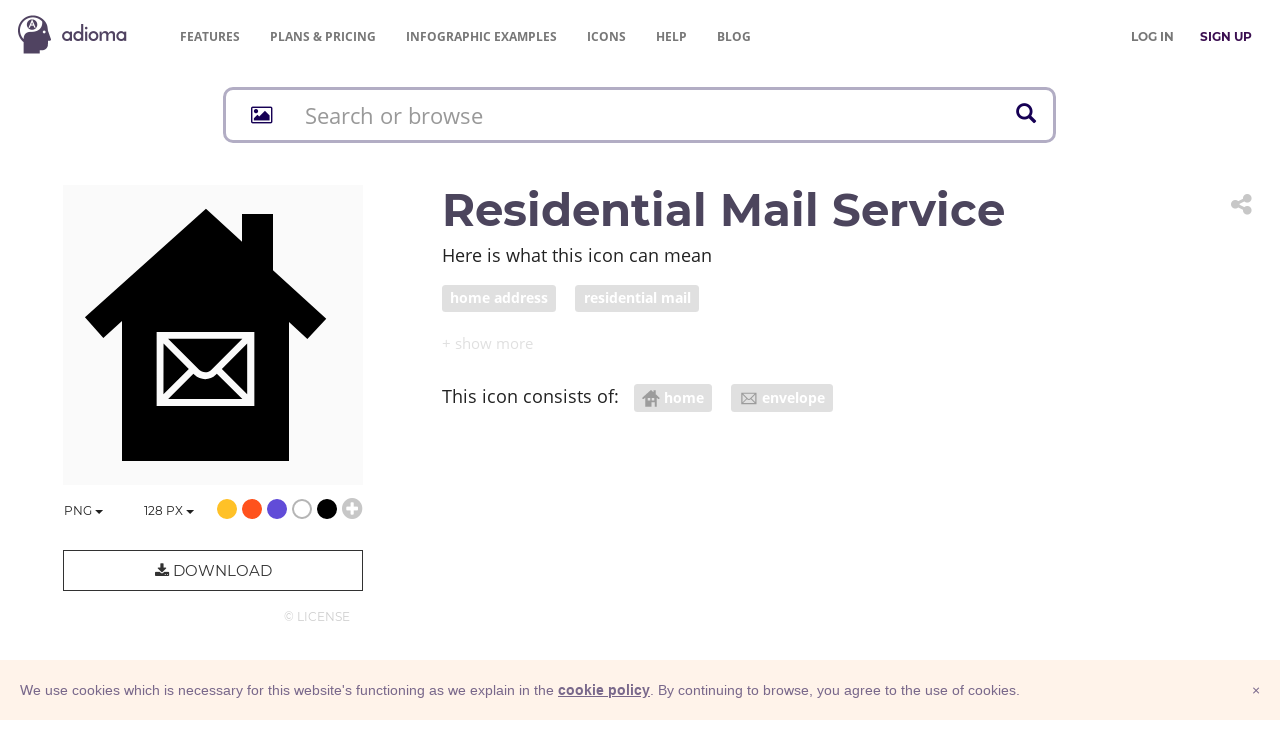

--- FILE ---
content_type: text/html; charset=UTF-8
request_url: https://adioma.com/icons/residential-mail-service?term=home%20wifi%20connection
body_size: 11279
content:
<!DOCTYPE html>
<html lang="en">
    <head>
        <meta charset="utf-8">
        <meta http-equiv="X-UA-Compatible" content="IE=edge">
        <meta name="viewport" content="width=device-width, initial-scale=1">

        <meta name="description" content="Download residential mail service icon in PNG and vector SVG formats for both personal &amp; commercial use. Find more icons for infographics and websites. ">
        <meta name="author" content="">
        <meta name="keywords" content="">

        <title>Residential mail service - icon by Adioma</title>

        <meta property="og:site_name" content="Adioma" />
    <meta property="fb:app_id" content="1034785966640874" />
    <meta property="og:locale" content="en_US" />

    <meta name="twitter:site" content="@adiomaapp" />
    <meta name="twitter:creator" content="@adiomaapp" />
            <meta name="csrf-token" content="l0aWu4YwjGX6TPaFkAlNLFcL7M1mj7cZMFW2I2pX">

    <meta property="og:type" content="article" />
    <meta property="og:image" content="https://cdn.adioma.com/assets/icons/residential-mail-service.png" />

    <meta name="twitter:card" content="summary_large_image" />
    <meta name="twitter:image" content="https://cdn.adioma.com/assets/icons/residential-mail-service.png" />

        <link href="https://cdn.adioma.com/assets/css/application.css?ver=10072020" rel="stylesheet">
            <link href="https://cdn.adioma.com/assets/css/icon-catalogue.css?ver=10072020" rel="stylesheet">
    <link href="https://cdn.adioma.com/assets/css/spectrum.min.css?ver=10072020" rel="stylesheet">

        <link rel="apple-touch-icon-precomposed" sizes="57x57" href="https://cdn.adioma.com/assets/images/favicon/apple-touch-icon-57x57.png" />
        <link rel="apple-touch-icon-precomposed" sizes="114x114" href="https://cdn.adioma.com/assets/images/favicon/apple-touch-icon-114x114.png" />
        <link rel="apple-touch-icon-precomposed" sizes="72x72" href="https://cdn.adioma.com/assets/images/favicon/apple-touch-icon-72x72.png" />
        <link rel="apple-touch-icon-precomposed" sizes="144x144" href="https://cdn.adioma.com/assets/images/favicon/apple-touch-icon-144x144.png" />
        <link rel="apple-touch-icon-precomposed" sizes="60x60" href="https://cdn.adioma.com/assets/images/favicon/apple-touch-icon-60x60.png" />
        <link rel="apple-touch-icon-precomposed" sizes="120x120" href="https://cdn.adioma.com/assets/images/favicon/apple-touch-icon-120x120.png" />
        <link rel="apple-touch-icon-precomposed" sizes="76x76" href="https://cdn.adioma.com/assets/images/favicon/apple-touch-icon-76x76.png" />
        <link rel="apple-touch-icon-precomposed" sizes="152x152" href="https://cdn.adioma.com/assets/images/favicon/apple-touch-icon-152x152.png" />
        <link rel="icon" type="image/png" href="https://cdn.adioma.com/assets/images/favicon/favicon-196x196.png" sizes="196x196" />
        <link rel="icon" type="image/png" href="https://cdn.adioma.com/assets/images/favicon/favicon-96x96.png" sizes="96x96" />
        <link rel="icon" type="image/png" href="https://cdn.adioma.com/assets/images/favicon/favicon-32x32.png" sizes="32x32" />
        <link rel="icon" type="image/png" href="https://cdn.adioma.com/assets/images/favicon/favicon-16x16.png" sizes="16x16" />
        <link rel="icon" type="image/png" href="https://cdn.adioma.com/assets/images/favicon/favicon-128.png" sizes="128x128" />
        <meta name="application-name" content="Adioma"/>
        <meta name="msapplication-TileColor" content="#FFFFFF" />
        <meta name="msapplication-TileImage" content="https://cdn.adioma.com/assets/images/favicon/mstile-144x144.png" />
        <meta name="msapplication-square70x70logo" content="https://cdn.adioma.com/assets/images/favicon/mstile-70x70.png" />
        <meta name="msapplication-square150x150logo" content="https://cdn.adioma.com/assets/images/favicon/mstile-150x150.png" />
        <meta name="msapplication-wide310x150logo" content="https://cdn.adioma.com/assets/images/favicon/mstile-310x150.png" />
        <meta name="msapplication-square310x310logo" content="https://cdn.adioma.com/assets/images/favicon/mstile-310x310.png" />

        <!--[if lt IE 9]>
            <script src="https://oss.maxcdn.com/html5shiv/3.7.3/html5shiv.min.js"></script>
            <script src="https://oss.maxcdn.com/respond/1.4.2/respond.min.js"></script>
        <![endif]-->

        <style type="text/css"> 
        #intercom-container {  z-index: 2147483640 !important; } /* iubenda on tob of intercom */
        #iubenda-cs-banner { bottom: 0px !important; left: 0px !important; position: fixed !important; width: 100% !important; z-index: 2147483647 !important; background-color: #fff3ea; }
        .iubenda-banner-content {
            padding-right: 20px;
        }
        .iubenda-cs-content { display: block; margin: 0 auto; padding: 20px; width: auto; font-family: Helvetica,Arial,FreeSans,sans-serif; font-size: 14px; background: #fff3ea; color: #79688b;} 
        .iubenda-cs-rationale { max-width: inherit; position: relative; margin: 0 auto; } .iubenda-banner-content > p { font-family: Helvetica,Arial,FreeSans,sans-serif; line-height: 1.5; } .iubenda-cs-close-btn { margin:0; color: #79688b; text-decoration: none; font-size: 14px; position: absolute; top: 0; right: 0; border: none; } .iubenda-cs-cookie-policy-lnk { text-decoration: underline; color: #fff; font-size: 14px; font-weight: 900; } 
        .iubenda-cs-cookie-policy-lnk, .iubenda-cs-cookie-policy-lnk:active, .iubenda-cs-cookie-policy-lnk:visited {
            color: #79688b;
        } 
        
        .iubenda-cs-cookie-policy-lnk:hover {
            color: #79688b;
            opacity: 0.85;
        }
        </style> 
        
        
        <script type="text/javascript"> var _iub = _iub || []; _iub.csConfiguration = {
            "banner":{
                "prependOnBody":false,
                "content":"We use cookies which is necessary for this website's functioning as we explain in the %{cookie_policy_link}.\nBy continuing to browse, you agree to the use of cookies.",
                "cookiePolicyLinkCaption": "cookie policy",
                "slideDown":true,
                "applyStyles":false
            },
            "lang":"en",
            "siteId":601106,
            "cookiePolicyId":7903815}; 
        </script>
        <script type="text/javascript" src="//cdn.iubenda.com/cookie_solution/safemode/iubenda_cs.js" charset="UTF-8" async></script>
<!--
bg: F4EDE6
text: 79688b
-->        <!-- Google Tag Manager -->
        <script>(function(w,d,s,l,i){w[l]=w[l]||[];w[l].push({'gtm.start':
                                new Date().getTime(),event:'gtm.js'});var f=d.getElementsByTagName(s)[0],
                        j=d.createElement(s),dl=l!='dataLayer'?'&l='+l:'';j.async=true;j.src=
                        'https://www.googletagmanager.com/gtm.js?id='+i+dl;f.parentNode.insertBefore(j,f);
                })(window,document,'script','dataLayer','GTM-58RTLMW');</script>
        <!-- End Google Tag Manager -->
            
    </head>

    <body style=" background: #FFF;">
    <!-- Google Tag Manager (noscript) -->
        <noscript><iframe src="https://www.googletagmanager.com/ns.html?id=GTM-58RTLMW"
                          height="0" width="0" style="display:none;visibility:hidden"></iframe></noscript>
        <!-- End Google Tag Manager (noscript) -->
        
    <nav role="navigation" class=" navbar navbar-default navbar-static-top">
      <div class="container-fluid header">
            <div class="navbar-header navbar-left pull-left">
              <a class="navbar-brand" href="https://adioma.com"><img src="https://cdn.adioma.com/assets/images/adioma-logo-full.png"></a>
              <ul class="left-menunav nav navbar-nav pull-left">
                  <li class="top-menu-item hidden-xs">
                                                <a href="https://adioma.com/features" class="">Features</a>
                                        </li>
                   <li class="top-menu-item hidden-xs">
                                             <a href="https://adioma.com/pricing"><span class="hidden-sm">Plans & </span>Pricing</a>
                                        </li>
                  <li class="top-menu-item hidden-xs">
                                                <a href="https://adioma.com/infographics" title="Examples of infographics made by our users"><span class="hidden-sm">Infographic </span>Examples</a>
                                        </li>
                  <li class="top-menu-item hidden-xs">
                                                <a href="https://adioma.com/icons" title="Browse our icon collection">Icons</a>
                                        </li>
                   <li class="top-menu-item hidden-xs hidden-sm">
                        <a href="http://help.adioma.com">Help</a>
                   </li>
                    <li class="top-menu-item hidden-xs">
                      <a href="https://blog.adioma.com">Blog</a>
                  </li>
                
              </ul>
            </div>
            
            <div class="navbar-header navbar-right pull-right">
              <ul class="nav pull-left navbarform" style="
    margin-top: 3px;">
                <li class="menu-login pull-left hidden-xs">
                    <p class="navbar-text" style="margin: 18px 0;"><a class="btn btn-link" style="color: #777;" href="https://adioma.com/login"><strong>LOG IN</strong></a></p>
                </li>
                <li class="menu-login pull-left">
                    <p class="navbar-text" style="margin: 18px 0;"><a class="btn btn-link" style="color: #3B0F51;" href="https://adioma.com/pricing"><strong>SIGN UP</strong></a></p>
                </li>
                <li class="account-menu-dropdown dropdown pull-right visible-xs">

                <button aria-controls="bs-navbar" aria-expanded="true" class="navbar-toggle" data-target="#bs-navbar" data-toggle="dropdown" type="button"
                        style="color:#777; margin-top: 15px; border: none;">
                    <span class="sr-only">Toggle navigation</span>
                    <span class="icon-bar"></span>
                    <span class="icon-bar"></span>
                    <span class="icon-bar"></span>
                </button>
                  <ul class="nav dropdown-menu account-menu">
                      
                                <li class=""><a href="https://adioma.com/features">Features</a></li>
                                <li class=""><a href="https://adioma.com/pricing">Pricing</a></li>
                                <li class=""><a href="https://adioma.com/infographics">Infographic Examples</a></li>
                                <li><a href="http://help.adioma.com">Help</a></li>
                                <li><a class="btn btn-success btn-block" href="https://adioma.com/login">Log In</a></li>
                                <li><a class="btn btn-primary btn-block" href="https://adioma.com/pricing">Sign Up</a></li>
                  </ul>
                </li>
              </ul>
              
            </div>

            <div class="visible-xs-block clearfix"></div>
            <div class="collapse navbar-collapse">
            </div>
          </div>
    </nav>

                <div class="container" >
            <div class="page-content">
                    <div id="the-icon" class="icon-catalogue">

       <div>
    <div id="jsx-icon-search-bar"
         data-query=""
         data-radicals=""
         style="height: 58px;"
    ></div>
</div>
        <div class="row icon-details" data-id="residential-mail-service">
            <div class="col-sm-6 col-md-4">
                <div class="icon-preview-area">
                    <img src="[data-uri]"
                         class="icon-preview" style="opacity: 0;">
                </div>
                <div class="colors lead text-right">
                    <div class="formats" style="display: inline; float: left;">
                        <div class="types dropdown" style="display: inline; float: left;">
                            <button class="choose-type btn btn-default btn-link dropdown-toggle" type="button" id="dropdownMenu1" data-toggle="dropdown" aria-haspopup="true" aria-expanded="true">
                                <span class="chosen">PNG</span>
                                <span class="caret"></span>
                            </button>
                            <ul class="dropdown-menu" aria-labelledby="dropdownMenu1">
                                <li class="type"><a href="#" data-type="png">PNG</a></li>
                                                              <li class="type"><a href="#" data-type="base64" title="PNG Base64">Base64</a></li>
                                                              <li class="disabled upgrade-item"><a data-type="svg" title="upgrade to unlock SVG">SVG &nbsp; <i class="fa fa-lock" aria-hidden="true" style="padding-left: 35px;"></i></a></li>
                                <li><a class="" href="https://adioma.com/pricing"><strong>Upgrade</strong> &nbsp; &nbsp; <i class="fa fa-unlock" aria-hidden="true"></i></a></li>
                                                          </ul>
                            <input class="icon-type" type="hidden" />
                        </div>
                        <div class="sizes dropdown" style="display: inline; float: left;">
                            <button class="choose-size btn btn-default btn-link dropdown-toggle" type="button" id="dropdownMenu1" data-toggle="dropdown" aria-haspopup="true" aria-expanded="true">
                                <span class="chosen">128</span>&nbsp;px
                                <span class="caret"></span>
                            </button>
                            <ul class="dropdown-menu" aria-labelledby="dropdownMenu1">
                                <li class="size"><a href="#"><span class="size">32</span>&nbsp;px &nbsp;&nbsp; <span class="text-muted">0.5x</span></a></li>
                                <li class="size"><a href="#"><span class="size">64</span>&nbsp;px &nbsp;&nbsp; <span class="text-muted">1x</span></a></li>
                                <li class="size"><a href="#"><span class="size">128</span>&nbsp;px &nbsp; <span class="text-muted">2x</span></a></li>
                                                            <li class="disabled upgrade-item"><a><span class="size">256</span>&nbsp;px &nbsp; <span class="text-muted">4x</span> &nbsp;<i class="fa fa-lock" aria-hidden="true"></i></a></li>
                                <li class="disabled upgrade-item"><a><span class="size">512</span>&nbsp;px &nbsp; <span class="text-muted">8x</span> &nbsp;<i class="fa fa-lock" aria-hidden="true"></i></a></li>
                                <li><a class="" href="https://adioma.com/pricing"><strong>Upgrade</strong> &nbsp; &nbsp; <i class="fa fa-unlock" aria-hidden="true"></i></a></li>
                                                        </ul>
                            <input class="icon-size" type="hidden" />
                        </div>
                    </div>
                    <span data-color="#FFC127" title="gold"   class="color badge" style="background: #FFC127;"></span>
                    <span data-color="#FF521D" title="red" class="color badge" style="background: #FF521D;"></span>
                    <span data-color="#614CD8" title="blue"  class="color badge" style="background: #614CD8;"></span>
                    <span data-color="#FFF"    title="white" class="color badge" style="background: white; box-shadow: inset 0 0 0 2px #b5b5b5"></span>
                    <span data-color="#000"    title="black" class="color badge" style="background: #000;"></span>
                    <i class="choose-color fa fa-lg fa-plus-circle text-muted"></i>
                    <input class="icon-color" hidden/>
                </div>

                <div class="download-btn-container">
                                            <button type="button" class="btn btn-info btn-lg btn-block" data-toggle="modal" data-target="#icons-upgrade-modal"><i class="fa fa-download" aria-hidden="true"></i> Download</button>
                    
                    <div class="license text-right"><a href="https://adioma.com/assets/files/adioma-icons-license.pdf" class="text-muted btn btn-link" target="_blank" title="icons license">© License</a></div>
                </div>
            </div>
            <div class="col-sm-6 col-md-8">

                <div class="dropdown share pull-right ">
                    <button title="Share icon" class="dropdown-toggle btn btn-link" data-toggle="dropdown" role="button" aria-haspopup="true" aria-expanded="false">
                        <i class="fa fa-share-alt fa-2x text-muted" aria-hidden="true"></i> 
                    </button>
                    <ul class="dropdown-menu">
                        <li>
                            <a href="http://www.facebook.com/sharer/sharer.php?u=https%3A%2F%2Fadioma.com%2Ficons%2Fresidential-mail-service" target="_blank" title="share on Facebook" class="btn btn-link"><i class="fa fa-facebook  fa-lg" aria-hidden="true"></i>&nbsp; SHARE</a>
                        </li>
                        <li>
                            <a href="https://twitter.com/intent/tweet?via=adiomaapp&amp;url=https%3A%2F%2Fadioma.com%2Ficons%2Fresidential-mail-service" target="_blanks" title="share on Twitter"  class="btn btn-link"><i class="fa fa-twitter fa-lg" aria-hidden="true"></i> SHARE</a>
                        </li>
                        <li>
                            <a href="https://www.linkedin.com/shareArticle?mini=true&amp;url=https%3A%2F%2Fadioma.com%2Ficons%2Fresidential-mail-service&amp;title=residential+mail+service+icon&amp;source=Adioma" target="_blanks" title="share on LinkedIn"  class="btn btn-link"><i class="fa fa-linkedin fa-lg" aria-hidden="true"></i>&nbsp; SHARE</a>
                        </li>
                        <li>
                            <a href="mailto:?subject=residential mail service&amp;body=https://adioma.com/icons/residential-mail-service" target="_blanks" title="mail the link"  class="btn btn-link"><i class="fa fa-envelope fa-lg" aria-hidden="true"></i>&nbsp; SHARE</a>
                        </li>
                        <li role="separator" class="divider"></li>
                        <li>
                            <a href="javascript:void(0);" data-clipboard-text="https://adioma.com/icons/residential-mail-service" title="copy link"  class="btn btn-link icon-link"><i class="fa  fa-copy fa-lg" aria-hidden="true"  style="margin-left:20px;"></i>&nbsp; COPY LINK</a>
                        </li>
                    </ul>
                </div>

                <h1 class="icon-name">residential mail service</h1>

                
                <div class="icon-tags">
                    <p class="lead tags-headline">Here is what this icon can mean</p>
                    <p class="tag-area collapse" aria-expanded="false" id="collapsedTags">
                                            <a href="https://adioma.com/icons/for/home-address"><span class="label label-default"> home address</span></a>
                                            <a href="https://adioma.com/icons/for/residential-mail"><span class="label label-default"> residential mail</span></a>
                                        </p>
                    <div>
                    <a role="button" class="collapsed show-more-tags" data-toggle="collapse" href="#collapsedTags" aria-expanded="false" aria-controls="collapsedTags"></a>
                    </div>
                </div>

                                    <div class="icon-radicals" class="lead">
                        <span class="radical-headline lead">This icon consists of: &nbsp; </span>
                        
                            <a href="https://adioma.com/icons/with/home">
                 <span class="radical label label-default">
                     <img src="https://adioma.com/resources/radicals/home.svg" />
                     home
                 </span>
                            </a>
                        
                            <a href="https://adioma.com/icons/with/envelope">
                 <span class="radical label label-default">
                     <img src="https://adioma.com/resources/radicals/envelope.svg" />
                     envelope
                 </span>
                            </a>
                        
                    </div>
                
            </div>
        </div>

             <h2 class="text-center more-cat-icons">More <a href="https://adioma.com/icons/category/symbols">Abstract Symbols</a> icons</h2>

        <div class="row icon-results">

            <div class="col-xs-3 col-sm-2 col-lg-1">

                    
            <div class="icon-container">
                 <a href="https://adioma.com/icons/gps-location" title="GPS location">
                    <img class="img-responsive the-icon" src="https://cdn.adioma.com/assets/icons/gps-2.png" />
                </a>
            </div>
        

    </div>
    <div class="col-xs-3 col-sm-2 col-lg-1">

                    
            <div class="icon-container">
                 <a href="https://adioma.com/icons/mobile-cloud-storage" title="mobile cloud storage">
                    <img class="img-responsive the-icon" src="https://cdn.adioma.com/assets/icons/mobile-cloud.png" />
                </a>
            </div>
        

    </div>
    <div class="col-xs-3 col-sm-2 col-lg-1">

                    
            <div class="icon-container">
                 <a href="https://adioma.com/icons/photo-storage" title="photo storage">
                    <img class="img-responsive the-icon" src="https://cdn.adioma.com/assets/icons/photo-storage.png" />
                </a>
            </div>
        

    </div>
    <div class="col-xs-3 col-sm-2 col-lg-1">

                    
            <div class="icon-container">
                 <a href="https://adioma.com/icons/cloud-service" title="cloud service">
                    <img class="img-responsive the-icon" src="https://cdn.adioma.com/assets/icons/signal-processing.png" />
                </a>
            </div>
        

    </div>
    <div class="col-xs-3 col-sm-2 col-lg-1">

                    
            <div class="icon-container">
                 <a href="https://adioma.com/icons/cloud-access" title="cloud access">
                    <img class="img-responsive the-icon" src="https://cdn.adioma.com/assets/icons/cloud-access.png" />
                </a>
            </div>
        

    </div>
    <div class="col-xs-3 col-sm-2 col-lg-1">

                    
            <div class="icon-container">
                 <a href="https://adioma.com/icons/residential-mail-service" title="residential mail service">
                    <img class="img-responsive the-icon" src="https://cdn.adioma.com/assets/icons/residential-mail-service.png" />
                </a>
            </div>
        

    </div>
    <div class="col-xs-3 col-sm-2 col-lg-1">

                    
            <div class="icon-container">
                 <a href="https://adioma.com/icons/smart-home" title="smart home">
                    <img class="img-responsive the-icon" src="https://cdn.adioma.com/assets/icons/smart-home.png" />
                </a>
            </div>
        

    </div>
    <div class="col-xs-3 col-sm-2 col-lg-1">

                    
            <div class="icon-container">
                 <a href="https://adioma.com/icons/solar-home-heating" title="solar home heating">
                    <img class="img-responsive the-icon" src="https://cdn.adioma.com/assets/icons/solar-home-heating.png" />
                </a>
            </div>
        

    </div>
    <div class="col-xs-3 col-sm-2 col-lg-1">

                    
            <div class="icon-container">
                 <a href="https://adioma.com/icons/sold-home" title="sold home">
                    <img class="img-responsive the-icon" src="https://cdn.adioma.com/assets/icons/sold-home.png" />
                </a>
            </div>
        

    </div>
    <div class="col-xs-3 col-sm-2 col-lg-1">

                    
            <div class="icon-container">
                 <a href="https://adioma.com/icons/sustainable-home" title="sustainable home">
                    <img class="img-responsive the-icon" src="https://cdn.adioma.com/assets/icons/sustainable-home.png" />
                </a>
            </div>
        

    </div>
    <div class="col-xs-3 col-sm-2 col-lg-1">

                    
            <div class="icon-container">
                 <a href="https://adioma.com/icons/tenant-with-pet" title="tenant with pet">
                    <img class="img-responsive the-icon" src="https://cdn.adioma.com/assets/icons/tenant-with-pet.png" />
                </a>
            </div>
        

    </div>
    <div class="col-xs-3 col-sm-2 col-lg-1">

                    
            <div class="icon-container">
                 <a href="https://adioma.com/icons/unlocked-home" title="unlocked home">
                    <img class="img-responsive the-icon" src="https://cdn.adioma.com/assets/icons/unlocked-home.png" />
                </a>
            </div>
        

    </div>



        </div>

        <p class="lead text-center">
            <a class="cat-more-link" href="https://adioma.com/icons/category/symbols">More</a>
        </p>
    
        <div id="icons-upgrade-modal" class="modal fade" tabindex="-1" role="dialog" aria-labelledby="">
            <div class="modal-dialog" role="document">
                <div class="modal-content">
                    <div class="modal-header text-center">
                        <button type="button" class="close fa-2x" data-dismiss="modal" aria-label="Close">
                            <span aria-hidden="true">&times;</span>
                        </button>
                        <h2 class=""><i class="fa fa-download" aria-hidden="true"></i>&nbsp; Download Options</h2>
                    </div>
                    <div class="modal-body">

                        <div class="row">
                            <div class="col-sm-6">
                                <div class="option free">
                                    <h3 class="text-center">Free</h3>
                                    <p class="option-head">must credit the author <a href="http://help.adioma.com/icons/how-to-credit-icons" target="_blank"><i class="fa fa-question-circle text-muted" aria-hidden="true"></i></a></p>

                                    <div>
                                            <!-- Nav tabs -->
                                            <ul class="nav nav-tabs" role="tablist">
                                                <li role="presentation" class="active"><a href="#prev" aria-controls="profile" role="tab" data-toggle="tab">text</a></li>
                                                <li role="presentation"><a href="#html" aria-controls="home" role="tab" data-toggle="tab">HTML</a></li>
                                            </ul>

                                            <!-- Tab panes -->
                                            <div class="tab-content">
                                                <div role="tabpanel" class="tab-pane" id="html">
                                                    <textarea id="html-prev" readonly>Icon by <a href="https://adioma.com">Adioma</a></textarea>
                                                    <button class="btn btn-info text-muted" data-clipboard-target="#html-prev"><i class="fa fa-clipboard"></i> copy</button>
                                                </div>
                                                <div role="tabpanel" class="tab-pane active" id="prev">
                                                    <div id="credits-prev" contenteditable>Icon by <a href="https://adioma.com">Adioma</a></div>
                                                    <button class="btn btn-info text-muted" data-clipboard-target="#credits-prev"><i class="fa fa-clipboard"></i> copy</button>
                                                </div>
                                            </div>
                                    </div>
                                </div>
                                <div class="text-center">
                                    <p>
                                        <a id="download-free" href="#" type="button" class="download-icon btn btn-default btn-block btn-lg confirm-upgrade"><i class="fa fa-download fa-lg" aria-hidden="true"></i> &nbsp; Free</a>
                                    </p>
                                    <p class="btn-explain">with attribution</p>
                                </div>
                            </div>
                            <div class="col-sm-6">
                                <div id="spacer" class="visible-xs" style="padding-top:50px"></div>
                                <div class="option subscribe">
                                    <h3 class="text-center">Subscribe</h3>

                                    <ul>
                                        <li><strong>no attribution required</strong></li>
                                        <li>hi-resolution PNG</li>
                                        <li>vector SVG</li>
                                        <li>infographic templates</li>
                                    </ul>
                                </div>

                                <div class="text-center">
                                    <p>
                                        <a href="https://adioma.com/pricing" type="button" class="btn btn-default btn-block btn-lg confirm-upgrade">&nbsp;
                                            <i class="fa fa-unlock" aria-hidden="true"></i> Sign Up &nbsp;
                                        </a>
                                    </p>
                                    <p class="btn-explain">
                                                                                    Free Trial
                                                                            </p>
                                 
                                </div>
                            </div>
                        </div>

                    </div>
                </div>
            </div>
        </div>


        <div id="base64-modal" class="modal fade" tabindex="-1" role="dialog" aria-labelledby="">
            <div class="modal-dialog" role="document">
                <div class="modal-content">
                    <div class="modal-header text-center">
                        <button type="button" class="close fa-2x" data-dismiss="modal" aria-label="Close">
                            <span aria-hidden="true">&times;</span>
                        </button>
                        <h2 class=""><i class="fa fa-code" aria-hidden="true"></i>&nbsp; Embed Image</h2>
                    </div>
                    <div class="modal-body">
                        <p>Copy and paste the following code:</p>


                        <div>
                            <!-- Nav tabs -->
                            <ul class="nav nav-tabs" role="tablist">
                                <li role="presentation"><a href="#embed-prev" aria-controls="profile" role="tab" data-toggle="tab">preview</a></li>
                                <li role="presentation" class="active"><a href="#embed-html" aria-controls="home" role="tab" data-toggle="tab">HTML</a></li>
                            </ul>

                            <!-- Tab panes -->
                            <div class="tab-content">
                                <div id="embed-html" role="tabpanel" class="tab-pane active">
                                    <textarea id="b64-html" class="code" readonly></textarea>
                                    <button class="btn btn-info text-muted" data-clipboard-target="#b64-html"><i class="fa fa-clipboard"></i> copy</button>
                                </div>
                                <div id="embed-prev" role="tabpanel" class="tab-pane">
                                    <div id="b64-prev" class="code-prev" contenteditable> HTML code </div>
                                    <button class="btn btn-info text-muted" data-clipboard-target="#b64-prev"><i class="fa fa-clipboard"></i> copy</button>
                                </div>
                            </div>
                        </div>

                        
                        
                        

                                                  <p style="padding-top: 20px">Remember to <a href="http://help.adioma.com/icons/how-to-credit-icons">attribute</a> the icon linking back to Adioma</p>
                        
                        <div class="row" style="padding-top: 20px;">
                            <div class="col-xs-9">
                                <a href="https://css-tricks.com/data-uris/" target="_blank" class="text-info"><i class="fa fa-question-circle" aria-hidden="true"></i> How to use Base64</i></a>
                            </div>
                            <div class="col-xs-3 text-right">
                                <button type="button" class="btn btn-default btn-info btn-lg" data-dismiss="modal"> &nbsp; OK &nbsp; </button>
                            </div>

                        </div>

                    </div>
                </div>
            </div>
        </div>


    </div>
            </div>
        </div>
                
        <footer class="footer">
          <div class="container-fluid">
             <div class="row">
                <div class="col-sm-12">
                    <nav class="navbar navbar-default">
                      <div class="container-fluid">
                        <div class="navbar-header">
                          <a class="navbar-brand" href="https://adioma.com"> &copy; Adioma 2026</a>
                        </div>
                        <div id="navbar" class="navbar-collapse collapsed">
                          <ul class="nav navbar-nav">
                           
                            <li><a href="https://adioma.com/about" class="hidden-sm">About</a></li>
                            <li><a href="http://help.adioma.com">Help</a></li>
                            <li><a href="https://adioma.com/features" class="hidden-sm">Features</a></li>
                            <li><a href="https://adioma.com/pricing">Pricing</a></li>
                            <li><a href="https://adioma.com/infographics" title="Examples of infographics made by our users"><span class="hidden-sm hidden-md">Infographic </span>Examples</a></li>
                            <li><a href="https://adioma.com/icons" title="Browse our icon collection">Icons</a></li>
                            <li><a href="https://adioma.com/jobs" title="Jobs at Adioma">Jobs</a></li>
                            <li><a href="https://adioma.com/terms"><span class="hidden-lg">Terms</span><span class="visible-lg">Terms Of Use</span></a></li>
                            <li><a href="https://adioma.com/privacy"><span class="hidden-lg">Privacy</span><span class="visible-lg">Privacy Policy</span></a></li>
                          </ul>
                          <ul class="nav navbar-nav social-links pull-right hidden-xs">
                            <li><a href="https://blog.adioma.com" title="read our bLog" target="_blank"><i class="fa fa-rss" aria-hidden="true"></i></a></li>
                            <li><a href="https://www.facebook.com/adiomaapp" title="follow us on Facebook" target="_blank"><i class="fa fa-facebook  fa-lg" aria-hidden="true"></i></a></li>
                            <li><a href="https://www.twitter.com/AdiomaApp" title="follow us on Twitter" target="_blank"><i class="fa fa-twitter fa-lg" aria-hidden="true"></i></a></li>
                            <li><a href="https://www.instagram.com/adiomaapp/" title="join us on Instagram" target="_blank"><i class="fa fa-instagram fa-lg hidden-xs" aria-hidden="true"></i></a></li>
                          </ul>
                          <ul class="nav navbar-nav social-links visible-xs">
                            <li><a href="https://blog.adioma.com" title="read our blog" target="_blank"><i class="fa fa-rss" aria-hidden="true"></i> &nbsp; Blog</a></li>
                            <li><a href="https://www.facebook.com/adiomaapp" title="follow us on Facebook" target="_blank"><i class="fa fa-facebook  fa-lg" aria-hidden="true"></i> &nbsp; Facebook</a></li>
                            <li><a href="https://www.twitter.com/AdiomaApp" title="follow us on Twitter" target="_blank"><i class="fa fa-twitter fa-lg" aria-hidden="true"></i>  Twitter</a></li>
                            <li><a href="https://www.instagram.com/adiomaapp/" title="join us on Instagram" target="_blank"><i class="fa fa-instagram fa-lg" aria-hidden="true"></i> &nbsp; Instagram</a></li>
                          </ul>
                        </div><!--/.nav-collapse -->
                      </div><!--/.container -->
                    </nav>                 
                </div>
            </div>
          </div>
        </footer>
            <script src="https://cdn.adioma.com/assets/js/application-landing.js?ver=10072020"></script>
            <script src="https://cdn.adioma.com/assets/js/ie10-viewport-bug-workaround.js"></script>

        <script>
            (function(){var w=window;var ic=w.Intercom;if(typeof ic==="function"){ic('reattach_activator');ic('update',intercomSettings);}else{var d=document;var i=function(){i.c(arguments)};i.q=[];i.c=function(args){i.q.push(args)};w.Intercom=i;function l(){var s=d.createElement('script');s.type='text/javascript';s.async=true;s.src='https://widget.intercom.io/widget/tdp8n2hp';var x=d.getElementsByTagName('script')[0];x.parentNode.insertBefore(s,x);}if(w.attachEvent){w.attachEvent('onload',l);}else{w.addEventListener('load',l,false);}}})();        

                window.intercomSettings = {
                app_id: "tdp8n2hp"
            };
            </script>
        

    
    <script>
        window.gRadicals = [{"id":1,"name":"man (human)","fname":"man-human","order":1,"thumbPath":"\/resources\/radicals\/man-human.svg"},{"id":8,"name":"woman","fname":"woman","order":2,"thumbPath":"\/resources\/radicals\/woman.svg"},{"id":2,"name":"Head","fname":"head","order":3,"thumbPath":"\/resources\/radicals\/head.svg"},{"id":41,"name":"baby","fname":"baby (infant)","order":4,"thumbPath":"\/resources\/radicals\/baby (infant).svg"},{"id":4,"name":"money sign (USD)","fname":"money-sign-USD","order":5,"thumbPath":"\/resources\/radicals\/money-sign-USD.svg"},{"id":9,"name":"time","fname":"time","order":6,"thumbPath":"\/resources\/radicals\/time.svg"},{"id":10,"name":"car","fname":"car","order":7,"thumbPath":"\/resources\/radicals\/car.svg"},{"id":11,"name":"home","fname":"home","order":8,"thumbPath":"\/resources\/radicals\/home.svg"},{"id":15,"name":"hand","fname":"hand","order":9,"thumbPath":"\/resources\/radicals\/hand.svg"},{"id":66,"name":"magnifying glass (search)","fname":"search","order":9,"thumbPath":"\/resources\/radicals\/search.svg"},{"id":13,"name":"giving hand","fname":"giving-hand","order":10,"thumbPath":"\/resources\/radicals\/giving-hand.svg"},{"id":19,"name":"smile","fname":"smile","order":11,"thumbPath":"\/resources\/radicals\/smile.svg"},{"id":34,"name":"Picture","fname":"picture","order":11,"thumbPath":"\/resources\/radicals\/picture.svg"},{"id":16,"name":"computer display","fname":"computer display","order":12,"thumbPath":"\/resources\/radicals\/computer display.svg"},{"id":27,"name":"smartphone","fname":"smartphone","order":12,"thumbPath":"\/resources\/radicals\/smartphone.svg"},{"id":21,"name":"tools","fname":"tools","order":16,"thumbPath":"\/resources\/radicals\/tools.svg"},{"id":28,"name":"key","fname":"key","order":17,"thumbPath":"\/resources\/radicals\/key.svg"},{"id":23,"name":"lock","fname":"lock","order":18,"thumbPath":"\/resources\/radicals\/lock.svg"},{"id":55,"name":"checkmark","fname":"checkmark","order":20,"thumbPath":"\/resources\/radicals\/checkmark.svg"},{"id":12,"name":"building","fname":"building","order":26,"thumbPath":"\/resources\/radicals\/building.svg"},{"id":62,"name":"fish","fname":"fish","order":27,"thumbPath":"\/resources\/radicals\/fish.svg"},{"id":18,"name":"water","fname":"water","order":28,"thumbPath":"\/resources\/radicals\/water.svg"},{"id":31,"name":"fire","fname":"fire","order":28,"thumbPath":"\/resources\/radicals\/fire.svg"},{"id":35,"name":"cloud","fname":"cloud","order":29,"thumbPath":"\/resources\/radicals\/cloud.svg"},{"id":45,"name":"sun","fname":"sun","order":30,"thumbPath":"\/resources\/radicals\/sun.svg"},{"id":63,"name":"arrow","fname":"arrow","order":38,"thumbPath":"\/resources\/radicals\/arrow.svg"},{"id":57,"name":"child","fname":"child","order":43,"thumbPath":"\/resources\/radicals\/child.svg"},{"id":24,"name":"eye","fname":"eye","order":44,"thumbPath":"\/resources\/radicals\/eye.svg"},{"id":67,"name":"store","fname":"store","order":69,"thumbPath":"\/resources\/radicals\/store.svg"},{"id":58,"name":"bicycle","fname":"bicycle","order":81,"thumbPath":"\/resources\/radicals\/bicycle.svg"},{"id":5,"name":"Plane","fname":"plane","order":82,"thumbPath":"\/resources\/radicals\/plane.svg"},{"id":17,"name":"cog","fname":"cog","order":87,"thumbPath":"\/resources\/radicals\/cog.svg"},{"id":64,"name":"stairs","fname":"stairs","order":97,"thumbPath":"\/resources\/radicals\/stairs.svg"},{"id":36,"name":"A letter (alphabet)","fname":"A-letter-alphabet","order":330,"thumbPath":"\/resources\/radicals\/A-letter-alphabet.svg"},{"id":47,"name":"question mark","fname":"question-mark","order":331,"thumbPath":"\/resources\/radicals\/question-mark.svg"},{"id":53,"name":"list","fname":"list","order":969,"thumbPath":"\/resources\/radicals\/list.svg"},{"id":46,"name":"paper print","fname":"paper-print","order":970,"thumbPath":"\/resources\/radicals\/paper-print.svg"},{"id":48,"name":"paper sheet","fname":"paper-sheet","order":971,"thumbPath":"\/resources\/radicals\/paper-sheet.svg"},{"id":61,"name":"power plug","fname":"power-plug","order":990,"thumbPath":"\/resources\/radicals\/power-plug.svg"},{"id":65,"name":"tree","fname":"tree","order":997,"thumbPath":"\/resources\/radicals\/tree.svg"},{"id":60,"name":"leaf","fname":"leaf","order":998,"thumbPath":"\/resources\/radicals\/leaf.svg"},{"id":26,"name":"music note","fname":"music-note","order":2000,"thumbPath":"\/resources\/radicals\/music-note.svg"},{"id":50,"name":"scissors","fname":"scissors","order":9990,"thumbPath":"\/resources\/radicals\/scissors.svg"},{"id":51,"name":"dao","fname":"dao","order":9990,"thumbPath":"\/resources\/radicals\/dao.svg"},{"id":22,"name":"envelope","fname":"envelope","order":9999,"thumbPath":"\/resources\/radicals\/envelope.svg"},{"id":25,"name":"heart","fname":"heart","order":9999,"thumbPath":"\/resources\/radicals\/heart.svg"},{"id":29,"name":"scales","fname":"scales","order":9999,"thumbPath":"\/resources\/radicals\/scales.svg"},{"id":30,"name":"bag (suitcase)","fname":"bag","order":9999,"thumbPath":"\/resources\/radicals\/bag.svg"},{"id":33,"name":"book","fname":"book","order":9999,"thumbPath":"\/resources\/radicals\/book.svg"},{"id":37,"name":"light buld","fname":"light-bulb","order":9999,"thumbPath":"\/resources\/radicals\/light-bulb.svg"},{"id":38,"name":"drop of liquid","fname":"liquid-drop","order":9999,"thumbPath":"\/resources\/radicals\/liquid-drop.svg"},{"id":39,"name":"speech bubble","fname":"speech-bubble","order":9999,"thumbPath":"\/resources\/radicals\/speech-bubble.svg"},{"id":40,"name":"money bill","fname":"money-bill","order":9999,"thumbPath":"\/resources\/radicals\/money-bill.svg"},{"id":42,"name":"umbrella","fname":"umbrella","order":9999,"thumbPath":"\/resources\/radicals\/umbrella.svg"},{"id":43,"name":"printer","fname":"printer","order":9999,"thumbPath":"\/resources\/radicals\/printer.svg"},{"id":44,"name":"planet Earth","fname":"planet-earth","order":9999,"thumbPath":"\/resources\/radicals\/planet-earth.svg"},{"id":49,"name":"Christian cross","fname":"christian-cross","order":9999,"thumbPath":"\/resources\/radicals\/christian-cross.svg"},{"id":52,"name":"pen","fname":"pen","order":9999,"thumbPath":"\/resources\/radicals\/pen.svg"},{"id":54,"name":"electricity","fname":"electricity","order":9999,"thumbPath":"\/resources\/radicals\/electricity.svg"},{"id":56,"name":"star","fname":"star","order":9999,"thumbPath":"\/resources\/radicals\/star.svg"}];
    </script>

    <script src="https://cdn.adioma.com/assets/js/typeahead.bundle.js"></script>
    <script src="https://cdn.adioma.com/assets/js/vendor.bundle.js?v=10072020"></script>
    <script src="https://cdn.adioma.com/assets/js/icons.bundle.js?v=10072020"></script>

    <script src="https://cdn.adioma.com/assets/js/jquery.jscroll.min.js"></script>
    <script src="https://cdn.adioma.com/assets/js/imagesloaded.pkgd.min.js"></script>
    <script src="https://cdn.adioma.com/assets/js/clipboard.min.js"></script>

    <script src="https://cdn.adioma.com/assets/js/spectrum.min.js"></script>


    <script>
        jQuery(function($) {
            $('.icon-catalogue').jscroll({
                loadingHtml: '<i class="fa fa-spinner fa-spin fa-3x fa-fw text-muted" style="margin: 50px 0 50px 0;"></i>',
                padding: 20,
                nextSelector: 'a.cat-next-page:last',
                contentSelector: '.icon-results',
                autoTrigger: true,
                callback: function() {
                    $('.icon-results').imagesLoaded().progress( function( instance, image ) {
                        $(image.img).parent().parent().addClass("loaded");
                    });
                },
            });
        });
    </script>


    <script>

        jQuery(function($) {
            $('.icon-results').imagesLoaded({}).progress( function( instance, image ) {
                $(image.img).parent().parent().addClass("loaded");
            });

            $('.icon-catalogue .icon-container').tooltip({
                html : true,
                placement : "bottom",
                container : ".icon-results"
            });


            // copy code buttons with tooltips

            $('.icon-catalogue .tab-pane button').tooltip({ trigger: "manual", title: "copied!", placement: "bottom"});

            var clipboard =new ClipboardJS('.icon-catalogue .tab-pane button');
            clipboard.on('success', function(e) {
                $(e.trigger).tooltip('show');
                e.clearSelection();
                (typeof ga === 'function') && ga('send', 'event', 'icons', 'copy attribution');
            });
            new ClipboardJS(".share .icon-link");

            $('body').on('click', function (e) {
                $('.icon-catalogue .tab-pane button').each(function () {
                    // manually dismiss tooltip on clicking somewhere else
                    if (!$(this).is(e.target) && $(this).has(e.target).length === 0 && $('.popover').has(e.target).length === 0) {
                        $(this).tooltip('hide');
                    }
                });
            });


            // donwload free
            $('.icon-catalogue .download-icon').click(function(e) {
                e.preventDefault();
                triggerDownload();
            });

            $(".icon-details .color").click(function(e){
               var color = $(this).data('color');
               recolorIcon(color);
            });

            $(".icon-catalogue .choose-color").spectrum({
                showInitial: true,
                showButtons: false,
                showInput: true,
                preferredFormat: "hex",

                move: function(color) {
                    var col = color.toHexString(); // #ff0000
                    recolorIcon(color);
                },

                show: function() {

                },
                hide: function() {

                }
            });

            $('.formats .types .type a').click(function (){
                var type = $(this).data('type');
                changeType(type);
                setCookie("icon.type", type);
            });

            $('.formats .sizes .size a').click(function (){
                var size = $(this).find('.size').text();
                changeSize(size);
                setCookie("icon.size", size);
            });

            restoreFromCoockies();
            $('.icon-preview-area img').css("opacity", "1");
        });

        function restoreFromCoockies(){
            if ($(".icon-details").length == 0){
                return;
            }
            var color = getCookie("icon.color");
            var type = getCookie("icon.type");
            var size = getCookie("icon.size");
            color && recolorIcon(color);
            type && changeType(type);
            size && changeSize(size);
        }

        function triggerDownload(){
            $('#icons-upgrade-modal').modal('hide');

            var iconSlug = $('.icon-details').data('id');

            var color = $('.icon-color').val();
            var size = $('input.icon-size').val();
            var type = $('input.icon-type').val();
            type = !type ? 'png' : type;

            var params = {

            };

            if (color) {
                params['color'] = color.replace("#","");
                //link = link + '?color=' + color.replace("#","");
            }
            if (size) {
                params['size'] = size;
            }

            var query = $.param(params);
            var downloadLink = "/icons/download/" + iconSlug + "." + type;
            downloadLink += query ? "?" + query : "";

            (typeof ga === 'function') && ga('send', 'event', 'icons', 'download', downloadLink);

            if(type == 'base64') {
                $.ajax({url: downloadLink, success: function(result){
                    var htmlCode = '<img src="data:image/png;base64,' + result + '" />';
                    $('#base64-modal textarea.code').val(htmlCode);

                    $('#base64-modal .code-prev').html(htmlCode);
                    $('#base64-modal').modal('show');
                    //$("#div1").html(result);
                }});
            } else {
                window.location = downloadLink;
            }
        }

        //color icon
        function recolorIcon(color){
            $('.icon-color').val(color);

            var SVG_BASE = "data:image/svg+xml;base64,";
            var src = $('.icon-preview-area img').attr('src');

            src = src.replace(SVG_BASE, "");
            var base64Decoded = atob(src);
            var xml = $( $.parseXML( base64Decoded ) );
            var xmlDoc = $( xml );
            var coloredXML = xmlDoc.find('svg').attr("fill",color).prop('outerHTML');
            var coloredBase64 = SVG_BASE + btoa(coloredXML);
            if(color != '#000000' && color != '#000') {
                $('.icon-preview-area').addClass("colored");
            } else {
                $('.icon-preview-area').removeClass("colored");
            }
            var src = $('.icon-preview-area img').attr('src', coloredBase64);
            $('.icon-catalogue .choose-color').spectrum("set", color);

            setCookie("icon.color", color);
        }

        function changeType(type){
            $('input.icon-type').val(type);
            $('.types .chosen').text(type);
        }

        function changeSize(size){
            $('input.icon-size').val(size);
            $('.sizes .chosen').text(size);
        };


        function setCookie(name,value,days) {
            var expires = "";
            if (days) {
                var date = new Date();
                date.setTime(date.getTime() + (days*24*60*60*1000));
                expires = "; expires=" + date.toUTCString();
            }
            document.cookie = name + "=" + (value || "")  + expires + "; path=/";
        }

        function getCookie(name) {
            var nameEQ = name + "=";
            var ca = document.cookie.split(';');
            for(var i=0;i < ca.length;i++) {
                var c = ca[i];
                while (c.charAt(0)==' ') c = c.substring(1,c.length);
                if (c.indexOf(nameEQ) == 0) return c.substring(nameEQ.length,c.length);
            }
            return null;
        }
    </script>
    </body>
</html>


--- FILE ---
content_type: image/svg+xml
request_url: https://adioma.com/resources/radicals/christian-cross.svg
body_size: 1021
content:
<?xml version="1.0" encoding="utf-8"?>
<svg version="1.1" id="Layer_1" xmlns="http://www.w3.org/2000/svg" xmlns:xlink="http://www.w3.org/1999/xlink" x="0px" y="0px"
	 viewBox="0 0 76.3 100" style="enable-background:new 0 0 76.3 100;" xml:space="preserve">
<path d="M29.3,99.1h18V41.4h28v-18h-28V0.9h-18v22.5h-28v18h28C29.3,41.4,29.3,99.1,29.3,99.1z"/>
</svg>

--- FILE ---
content_type: application/javascript
request_url: https://cdn.adioma.com/assets/js/icons.bundle.js?v=10072020
body_size: 2661
content:
webpackJsonp([0],{0:function(e,t,a){"use strict";function n(e){return e&&e.__esModule?e:{default:e}}var r=a(1),l=n(r),i=a(33),c=n(i),o=a(172),s=n(o),u=document.getElementById("jsx-icon-search-bar");c.default.render(l.default.createElement(s.default,{query:u.dataset.query,radicals:u.dataset.radicals,allRadicals:window.gRadicals}),u)},172:function(e,t,a){"use strict";function n(e){return e&&e.__esModule?e:{default:e}}function r(e,t){if(!(e instanceof t))throw new TypeError("Cannot call a class as a function")}function l(e,t){if(!e)throw new ReferenceError("this hasn't been initialised - super() hasn't been called");return!t||"object"!=typeof t&&"function"!=typeof t?e:t}function i(e,t){if("function"!=typeof t&&null!==t)throw new TypeError("Super expression must either be null or a function, not "+typeof t);e.prototype=Object.create(t&&t.prototype,{constructor:{value:e,enumerable:!1,writable:!0,configurable:!0}}),t&&(Object.setPrototypeOf?Object.setPrototypeOf(e,t):e.__proto__=t)}Object.defineProperty(t,"__esModule",{value:!0});var c=function(){function e(e,t){for(var a=0;a<t.length;a++){var n=t[a];n.enumerable=n.enumerable||!1,n.configurable=!0,"value"in n&&(n.writable=!0),Object.defineProperty(e,n.key,n)}}return function(t,a,n){return a&&e(t.prototype,a),n&&e(t,n),t}}(),o=a(1),s=n(o),u=a(173),d=n(u),f=a(174),p=n(f),h=a(175),m=n(h),y=function(e){function t(e){r(this,t);var a=l(this,(t.__proto__||Object.getPrototypeOf(t)).call(this,e));return a.state={radicals:e.radicals?JSON.parse(e.radicals):[],query:e.query},a.handleSubmit=a.handleSubmit.bind(a),a.handleQueryChange=a.handleQueryChange.bind(a),a}return i(t,e),c(t,[{key:"addRadical",value:function(e){$(this.refs.radicalPanel).collapse("hide");var t=this.state.radicals.slice();t.push(e),this.setState({radicals:t,query:""}),"function"==typeof ga&&ga("send","event","icons","radical selected",e)}},{key:"removeRadical",value:function(e){var t=this.state.radicals.slice();t.splice(e,1),this.setState({radicals:t})}},{key:"addRadicalsParamToForm",value:function(e){if(console.log("Adding radicals to search form"),0!=this.state.radicals.length){var t=this.serializeRadicalValues();console.log("Adding "+t);var a="r",n=$("<input>").attr("type","hidden").attr("name",a).val(t);$(e).append($(n))}}},{key:"serializeRadicalValues",value:function(){var e=this.state.radicals,t=e.map(function(e){return e.id});return t.join(", ")}},{key:"handleSubmit",value:function(e){var t=$(".icon-search-field.tt-input").val();return""===$.trim(t)&&0==this.state.radicals.length?($(".icon-search-field.tt-input").focus(),e.preventDefault()):void this.addRadicalsParamToForm(this.refs.searchForm)}},{key:"handleQueryChange",value:function(e){this.setState({query:e.target.value})}},{key:"handleFocus",value:function(){$(this.refs.radicalPanel).collapse("hide")}},{key:"render",value:function(){var e=this,t=this.state.radicals.length>0?"Search":"Search or browse",a=function(){return 0==e.state.radicals?s.default.createElement("h4",{className:"text-center text-muted"},"search by visual element"):s.default.createElement("div",null)};return s.default.createElement("div",{className:"icon-search-bar container"},s.default.createElement("div",{className:"row"},s.default.createElement("div",{className:"col-sm-10 col-sm-offset-1 col-md-8 col-md-offset-2",style:{padding:"0"}},s.default.createElement("form",{ref:"searchForm",method:"GET",action:"/icons/search",className:"icon-search-form",onSubmit:this.handleSubmit,acceptCharset:"UTF-8",role:"search"},s.default.createElement("div",{className:"icons-search input-group"},s.default.createElement(d.default,{radicals:this.state.radicals,onClick:function(t){return e.removeRadical(t)}}),s.default.createElement(p.default,{radicalNumber:this.state.radicals.length}),s.default.createElement("input",{ref:"searchField",type:"text",className:"form-control input-lg icon-search-field",value:this.state.query,onChange:this.handleQueryChange,onFocus:function(){return e.handleFocus()},size:"20",maxLength:"300",name:"q",placeholder:t}),s.default.createElement("span",{className:"input-group-btn"},s.default.createElement("button",{className:"btn btn-default btn-lg btn-search",type:"submit"}," ",s.default.createElement("span",{className:"glyphicon glyphicon-search fa-lg"})," ")))),s.default.createElement("div",{id:"radicalPanel",ref:"radicalPanel",className:"collapse radical-panel"},s.default.createElement(a,null),s.default.createElement(m.default,{radicals:this.state.radicals.map(function(e){return e.id}),onClick:function(t){return e.addRadical(t)}})))))}},{key:"componentDidMount",value:function(){var e=this,t=new Bloodhound({name:"typeaheads",remote:{url:"/dummy-set-in-prepare",wildcard:"%QUERY",prepare:function(t,a){var n=e.serializeRadicalValues();return a.url="/icon/suggest?q="+t+(""!==n?"&r="+n:""),a},filter:function(e){return $.map(e.options,function(e){return{value:e}})}},sufficient:10,datumTokenizer:function(e){return e},queryTokenizer:function(e){return e}});t.initialize();var a=$(this.refs.searchField);a.typeahead({minLength:2,highlight:!0},{name:"search-suggestions",displayKey:"value",source:t.ttAdapter(),limit:10});var n=this.refs.searchForm;a.on("typeahead:selected",function(t,a){e.addRadicalsParamToForm(n),n.submit()})}}]),t}(o.Component);t.default=y},173:function(e,t,a){"use strict";function n(e){return e&&e.__esModule?e:{default:e}}function r(e,t){if(!(e instanceof t))throw new TypeError("Cannot call a class as a function")}function l(e,t){if(!e)throw new ReferenceError("this hasn't been initialised - super() hasn't been called");return!t||"object"!=typeof t&&"function"!=typeof t?e:t}function i(e,t){if("function"!=typeof t&&null!==t)throw new TypeError("Super expression must either be null or a function, not "+typeof t);e.prototype=Object.create(t&&t.prototype,{constructor:{value:e,enumerable:!1,writable:!0,configurable:!0}}),t&&(Object.setPrototypeOf?Object.setPrototypeOf(e,t):e.__proto__=t)}Object.defineProperty(t,"__esModule",{value:!0});var c=function(){function e(e,t){for(var a=0;a<t.length;a++){var n=t[a];n.enumerable=n.enumerable||!1,n.configurable=!0,"value"in n&&(n.writable=!0),Object.defineProperty(e,n.key,n)}}return function(t,a,n){return a&&e(t.prototype,a),n&&e(t,n),t}}(),o=a(1),s=n(o),u=function(e){function t(){return r(this,t),l(this,(t.__proto__||Object.getPrototypeOf(t)).apply(this,arguments))}return i(t,e),c(t,[{key:"render",value:function(){for(var e=this,t=this.props.radicals,a=[],n=function(n){var r="/resources/radicals/"+t[n].fname+".svg";a[n]=s.default.createElement("span",{className:"label label-default",key:n},s.default.createElement("img",{src:r})," ",s.default.createElement("a",{className:"dismiss-radical",onClick:function(){return e.props.onClick(n)}},"x"))},r=0;r<t.length;r++)n(r);return s.default.createElement("div",{className:"radicals-group input-group-btn",style:{display:"table-cell",width:"1%"}},a)}}]),t}(o.Component);t.default=u},174:function(e,t,a){"use strict";function n(e){return e&&e.__esModule?e:{default:e}}function r(e){var t=2,a=e.radicalNumber,n=null;return a>t?i.default.createElement("span",{className:"input-group-btn"}):(n=0==a?i.default.createElement("i",{className:"fa fa-picture-o fa-lg"}):i.default.createElement("i",{className:"fa fa-plus-circle fa-lg text-muted"}),i.default.createElement("span",{className:"input-group-btn"},i.default.createElement("button",{className:"btn btn-default btn-lg btn-radical",type:"button","data-toggle":"collapse",href:"#radicalPanel","aria-expanded":"false"},n)))}Object.defineProperty(t,"__esModule",{value:!0});var l=a(1),i=n(l);t.default=r},175:function(e,t,a){"use strict";function n(e){return e&&e.__esModule?e:{default:e}}function r(e,t){if(!(e instanceof t))throw new TypeError("Cannot call a class as a function")}function l(e,t){if(!e)throw new ReferenceError("this hasn't been initialised - super() hasn't been called");return!t||"object"!=typeof t&&"function"!=typeof t?e:t}function i(e,t){if("function"!=typeof t&&null!==t)throw new TypeError("Super expression must either be null or a function, not "+typeof t);e.prototype=Object.create(t&&t.prototype,{constructor:{value:e,enumerable:!1,writable:!0,configurable:!0}}),t&&(Object.setPrototypeOf?Object.setPrototypeOf(e,t):e.__proto__=t)}Object.defineProperty(t,"__esModule",{value:!0});var c=function(){function e(e,t){for(var a=0;a<t.length;a++){var n=t[a];n.enumerable=n.enumerable||!1,n.configurable=!0,"value"in n&&(n.writable=!0),Object.defineProperty(e,n.key,n)}}return function(t,a,n){return a&&e(t.prototype,a),n&&e(t,n),t}}(),o=a(1),s=n(o),u=a(176),d=n(u),f=function(e){function t(e){r(this,t);var a=l(this,(t.__proto__||Object.getPrototypeOf(t)).call(this,e));return a.state={radicals:[]},a}return i(t,e),c(t,[{key:"render",value:function(){var e=this.state,t=e.error,a=e.isLoaded;e.items;return t?s.default.createElement("div",null,"Error: ",t.message):a?s.default.createElement(d.default,{radicals:this.state.radicals,onClick:this.props.onClick}):s.default.createElement("div",null,s.default.createElement("i",{className:"fa fa-spinner fa-spin fa-lg fa-fw"}),s.default.createElement("span",{className:"sr-only"},"Loading..."))}},{key:"componentDidUpdate",value:function(e){e.radicals.length!=this.props.radicals.length&&(this.setState({radicals:[],selectedRadicals:this.props.radicals,isLoaded:!1}),this.fetchRadicals(this.props.radicals))}},{key:"componentDidMount",value:function(){this.fetchRadicals(this.props.radicals)}},{key:"fetchRadicals",value:function(e){var t=this,a=e&&e.length>0?"/api/icons/radicalsFor?r[]="+e.join("&r[]="):"/api/icons/radicals";$.ajax({url:a}).done(function(e){t.setState({isLoaded:!0,radicals:e})})}}]),t}(s.default.Component);t.default=f},176:function(e,t,a){"use strict";function n(e){return e&&e.__esModule?e:{default:e}}function r(e){for(var t=e.radicals,a=[],n=function(n){var r=t[n].fname;a[n]=c.default.createElement(l,{key:n,name:t[n].name,fname:r,onClick:function(){return e.onClick(t[n])}})},r=0;r<t.length;r++)n(r);return c.default.createElement("div",{className:"row"},a)}function l(e){var t="/resources/radicals/"+e.fname+".svg";return c.default.createElement("div",{className:"icon-pick-holder col-xs-2 col-lg-1",onClick:e.onClick},c.default.createElement("a",{href:"javascript:void(0);",className:"icon-radical",title:e.name},c.default.createElement("img",{src:t,alt:e.name})))}Object.defineProperty(t,"__esModule",{value:!0});var i=a(1),c=n(i);t.default=r}});

--- FILE ---
content_type: image/svg+xml
request_url: https://adioma.com/resources/radicals/printer.svg
body_size: 1257
content:
<?xml version="1.0" encoding="utf-8"?>
<!-- Generator: Adobe Illustrator 19.0.0, SVG Export Plug-In . SVG Version: 6.00 Build 0)  -->
<svg version="1.2" baseProfile="tiny" id="print" xmlns="http://www.w3.org/2000/svg" xmlns:xlink="http://www.w3.org/1999/xlink"
	 x="0px" y="0px" viewBox="384 -384 1024 1024" xml:space="preserve">
<path d="M745.7,273.8h309.6v44.6H745.7V273.8z M745.7,345.9h309.6v44.6H745.7V345.9z M745.7,418.1h309.6v44.6H745.7V418.1z
	 M1290.4-228.1h-149.3v-117.4H647.3v117.4H498c-57.2,0-103.6,51-103.6,113.9v350.6c0,62.9,46.4,113.9,103.6,113.9h130v-202h19.4v444
	h493.8v-444h19.4v202h129.9c57.2,0,103.6-51,103.6-113.9v-350.6C1394-177.1,1347.6-228.1,1290.4-228.1z M683.3-309.5h421.8v81.4
	H683.3V-309.5z M1105.1,556.2H683.3v-408h421.8V556.2z M1296.2-49h-84.7v-93.2h84.7V-49z"/>
</svg>


--- FILE ---
content_type: image/svg+xml
request_url: https://adioma.com/resources/radicals/money-bill.svg
body_size: 1216
content:
<?xml version="1.0" encoding="utf-8"?>
<!-- Generator: Adobe Illustrator 19.2.0, SVG Export Plug-In . SVG Version: 6.00 Build 0)  -->
<svg version="1.1" id="Layer_1" xmlns="http://www.w3.org/2000/svg" xmlns:xlink="http://www.w3.org/1999/xlink" x="0px" y="0px"
	 viewBox="0 0 256 130" style="enable-background:new 0 0 256 130;" xml:space="preserve">
<path id="XMLID_1_" d="M170.4,65.5c0,23.5-19,42.2-42.2,42.2S86,88.8,86,65.5c0-23.5,19-42.2,42.2-42.2S170.4,42.1,170.4,65.5z
	 M254.4,4.1v122.4H1.6V4.1H254.4z M217.3,16.4H38.5c-3.3,12.2-12.4,22.2-24.7,25.3v46.9c12.2,3.3,21.6,13.3,24.7,23.5h179
	c3.3-10.2,12.6-20.4,24.9-23.5V41.7C230,38.6,220.2,28.6,217.3,16.4z"/>
</svg>
